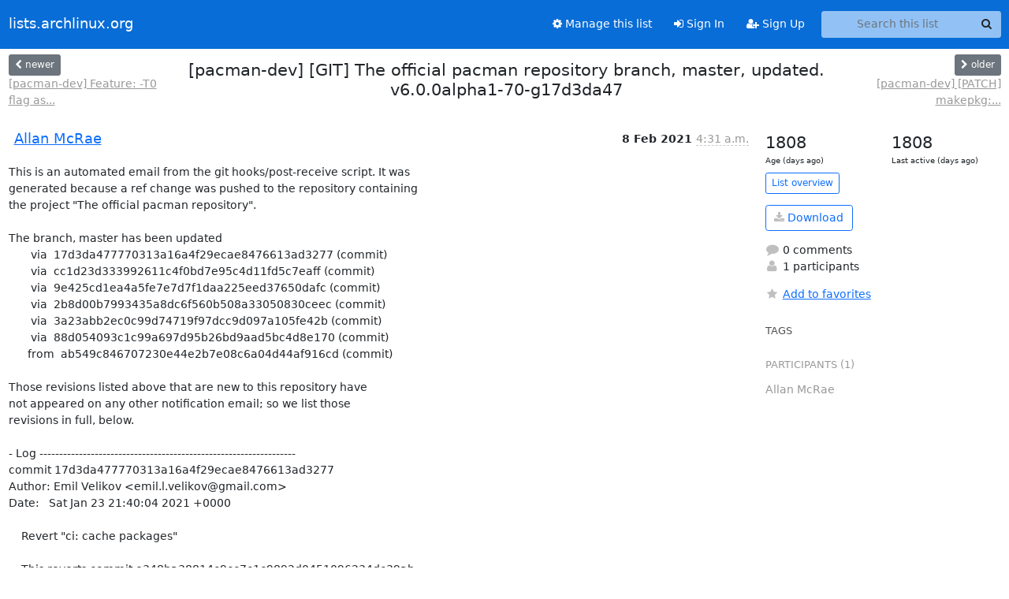

--- FILE ---
content_type: text/html; charset=utf-8
request_url: https://lists.archlinux.org/hyperkitty/list/pacman-dev@lists.archlinux.org/thread/ASZZP2XLM6FZSMOO2SR5AAWXCBKGOMYR/
body_size: 5556
content:





<!DOCTYPE HTML>
<html>
    <head>
        <meta http-equiv="Content-Type" content="text/html; charset=UTF-8" />
        <meta name="viewport" content="width=device-width, initial-scale=1.0" />
        <meta name="ROBOTS" content="INDEX, FOLLOW" />
        <title>
[pacman-dev] [GIT] The official pacman repository branch, master, updated. v6.0.0alpha1-70-g17d3da47 - Pacman-dev - lists.archlinux.org
</title>
        <meta name="author" content="" />
        <meta name="dc.language" content="en" />
        <link rel="shortcut icon" href="/static/hyperkitty/img/favicon.ico" />
        <link rel="stylesheet" href="/static/hyperkitty/libs/jquery/smoothness/jquery-ui-1.13.1.min.css" type="text/css" media="all" />
        <link rel="stylesheet" href="/static/hyperkitty/libs/fonts/font-awesome/css/font-awesome.min.css" type="text/css" media="all" />
        <link rel="stylesheet" href="/static/CACHE/css/output.e5bf37f52345.css" type="text/css" media="all"><link rel="stylesheet" href="/static/CACHE/css/output.e68c4908b3de.css" type="text/css"><link rel="stylesheet" href="/static/CACHE/css/output.60693ec958f7.css" type="text/css" media="all">
         
        
        

    </head>

    <body>

    


    <nav class="navbar sticky-top navbar-expand-md mb-2" id="navbar-main">
        <div class="container-xxl">
            <div class="navbar-header"> <!--part of navbar that's always present-->
                <button type="button" class="navbar-toggler collapsed" data-bs-toggle="collapse" data-bs-target=".navbar-collapse">
                    <span class="fa fa-bars"></span>
                </button>
                <a class="navbar-brand" href="/archives/">lists.archlinux.org</a>

            </div> <!-- /navbar-header -->
            <div class="d-flex">
                <div class="auth dropdown d-md-none">
                        
                </div>
                
                <a  href="/accounts/login/?next=/hyperkitty/list/pacman-dev%40lists.archlinux.org/thread/ASZZP2XLM6FZSMOO2SR5AAWXCBKGOMYR/" class="nav-link d-md-none">
                    <span class="fa fa-sign-in"></span>
                    Sign In
                </a>
                <a  href="/accounts/signup/?next=/hyperkitty/list/pacman-dev%40lists.archlinux.org/thread/ASZZP2XLM6FZSMOO2SR5AAWXCBKGOMYR/" class="nav-link d-md-none">
                    <span class="fa fa-user-plus"></span>
                    Sign Up
                </a>
                
            </div>
            <div class="navbar-collapse collapse justify-content-end"> <!--part of navbar that's collapsed on small screens-->
                <!-- show dropdown for smaller viewports b/c login name/email may be too long -->
                <!-- only show this extra button/dropdown if we're in small screen sizes -->
            
                
                <a href="/mailman3/lists/pacman-dev.lists.archlinux.org/" class="nav-link">
                    <span class="fa fa-cog"></span>
                    Manage this list
                </a>
                
            
            
            <a  href="/accounts/login/?next=/hyperkitty/list/pacman-dev%40lists.archlinux.org/thread/ASZZP2XLM6FZSMOO2SR5AAWXCBKGOMYR/" class="nav-link d-none d-md-block">
                <span class="fa fa-sign-in"></span>
                Sign In
            </a>
            <a  href="/accounts/signup/?next=/hyperkitty/list/pacman-dev%40lists.archlinux.org/thread/ASZZP2XLM6FZSMOO2SR5AAWXCBKGOMYR/" class="nav-link d-none d-md-block">
                <span class="fa fa-user-plus"></span>
                Sign Up
            </a>
            
                <form name="search" method="get" action="/archives/search" class="navbar-form navbar-right my-2 my-lg-2 ms-2" role="search">
                    <input type="hidden" name="mlist" value="pacman-dev@lists.archlinux.org" />
                    <div class="input-group">
                    <input name="q" type="text" class="form-control rounded-4 search"
                            
                                placeholder="Search this list"
                                aria-label="Search this list"
                            
                            
                            />
                    <button class="btn search-button" aria-label="Search"><span class="fa fa-search"></span></button>
                    </div>
                </form>
                <!-- larger viewports -->
                <ul class="nav navbar-nav auth d-none d-md-flex">
                    
                </ul>
            </div> <!--/navbar-collapse -->
        </div><!-- /container for navbar -->
    </nav>

    

     <div class="modal fade" tabindex="-1" role="dialog" id="keyboard-shortcuts">
       <div class="modal-dialog" role="document">
         <div class="modal-content">
           <div class="modal-header">
             <button type="button" class="close" data-dismiss="modal" aria-label="Close"><span aria-hidden="true">&times;</span></button>
             <h4 class="modal-title">Keyboard Shortcuts</h4>
           </div>
           <div class="modal-body">
             <h3>Thread View</h3>
             <ul>
               <li><code>j</code>: Next unread message </li>
               <li><code>k</code>: Previous unread message </li>
               <li><code>j a</code>: Jump to all threads
               <li><code>j l</code>: Jump to MailingList overview
             </ul>
           </div>
         </div><!-- /.modal-content -->
       </div><!-- /.modal-dialog -->
     </div><!-- /.modal -->

     <div class="container-xxl" role="main">
        

<div class="row view-thread d-flex">

        <!-- thread header: navigation (older/newer), thread title -->
        <div class="thread-header">
          <div class="d-flex">
            
            <div>
                
                <a id="next-thread" class="btn btn-secondary btn-sm "
                        title="[pacman-dev] Feature: -T0 flag as default ZSTDCOMPRESSION arg"
                        href="/archives/list/pacman-dev@lists.archlinux.org/thread/3LJU6COIZYFYODCER7MGIATRGAEGNPAH/">
                    <span class="fa fa-chevron-left"></span>
                    <span class="d-none d-md-inline">newer</span>
                </a>
                <br />
                <a href="/archives/list/pacman-dev@lists.archlinux.org/thread/3LJU6COIZYFYODCER7MGIATRGAEGNPAH/"
                title="[pacman-dev] Feature: -T0 flag as default ZSTDCOMPRESSION arg" class="thread-titles d-none d-md-block">
                    [pacman-dev] Feature: -T0 flag as...
                </a>
               
            </div>
            <div class="flex-grow-1">
                <h3>[pacman-dev] [GIT] The official pacman repository branch, master, updated. v6.0.0alpha1-70-g17d3da47</h3>
            </div>
            <div class="right">
                <a id="prev-thread" class="btn btn-secondary btn-sm "
                    
                    title="[pacman-dev] [PATCH] makepkg: Don&#x27;t double-layer distcc on ccache"
                    href="/archives/list/pacman-dev@lists.archlinux.org/thread/2FWEWWERORWULKCRB7GG7LG3FM4EREFW/"
                    >
                    <span class="fa fa-chevron-right"></span>
                    <span class="d-none d-md-inline">older</span>
                </a><br />
                
                <a href="/archives/list/pacman-dev@lists.archlinux.org/thread/2FWEWWERORWULKCRB7GG7LG3FM4EREFW/"
                    title="[pacman-dev] [PATCH] makepkg: Don&#x27;t double-layer distcc on ccache" class="thread-titles d-none d-md-block">
                    [pacman-dev] [PATCH] makepkg:...
                </a>
                
            </div>
          </div>
         
         </div>
        </div> <!-- /thread-header -->

        <div class="row">
            <div class="col-sm-12 col-md-9">
                <!-- main section, the email thread -->
                <div id="thread-content">

                    <!-- Start first email -->
                    





<div class="email email-first">

    <div id="ASZZP2XLM6FZSMOO2SR5AAWXCBKGOMYR" class="email-header">
        <div class="gravatar-wrapper d-flex">
            <div class="gravatar circle">
                
            </div>
            <div class="email-author d-flex">
                <h2 class="name">
                    
                    <a href="/archives/users/8e5eb84e368e4cc7a940a4be68641acd/"
                       title="See the profile for Allan McRae"
                       >Allan McRae</a>
                    
                </h2>
            </div>
        </div>
        <div class="email-date right">
            
            
            <span class="date d-none d-sm-inline">
                8 Feb
                
                    2021
                
            </span>
            <span class="date d-sm-none">
                8 Feb
                
                '21
                
            </span>
            
            <div class="time">
                <span title="Sender's time: Feb. 8, 2021, 4:31 a.m.">4:31 a.m.</span>
            </div>

        </div>
        
    </div> <!-- /email-header: gravatar, author-info, date, peramlink, changed_subject -->
    <div class="email-body ">
      <p>This is an automated email from the git hooks/post-receive script. It was
generated because a ref change was pushed to the repository containing
the project "The official pacman repository".

The branch, master has been updated
       via  17d3da477770313a16a4f29ecae8476613ad3277 (commit)
       via  cc1d23d333992611c4f0bd7e95c4d11fd5c7eaff (commit)
       via  9e425cd1ea4a5fe7e7d7f1daa225eed37650dafc (commit)
       via  2b8d00b7993435a8dc6f560b508a33050830ceec (commit)
       via  3a23abb2ec0c99d74719f97dcc9d097a105fe42b (commit)
       via  88d054093c1c99a697d95b26bd9aad5bc4d8e170 (commit)
      from  ab549c846707230e44e2b7e08c6a04d44af916cd (commit)

Those revisions listed above that are new to this repository have
not appeared on any other notification email; so we list those
revisions in full, below.

- Log -----------------------------------------------------------------
commit 17d3da477770313a16a4f29ecae8476613ad3277
Author: Emil Velikov &lt;emil.l.velikov@gmail.com>
Date:   Sat Jan 23 21:40:04 2021 +0000

    Revert "ci: cache packages"
    
    This reverts commit e348ba38814c9cc7c1c9892d0451096234dc39ab.
    
    With the above commit we started caching the downloaded packages. Based
    on some testing and, it saves ~30s in the "step_script" stage while
    adding 18s for "Restoring/Saving cache". A net saving of ~10s.
    
    With earlier commit, we no longer use an ancient image which also pulls
    base-devel - thus the packages we have to download is minimal.
    
    Now comparing the uncached "step_script", vs the cached one - it is
    slowed by 2-3 seconds (1:01 -> 1:03), while we eliminate the 18s (and
    growing) caching.
    
    Tl:Dr: With up-to date image, package caching in not worth it - be that
    time, disk or network wise.
    
    Signed-off-by: Emil Velikov &lt;emil.l.velikov@gmail.com>
    Signed-off-by: Allan McRae &lt;allan@archlinux.org>

commit cc1d23d333992611c4f0bd7e95c4d11fd5c7eaff
Author: Emil Velikov &lt;emil.l.velikov@gmail.com>
Date:   Sat Jan 23 21:40:03 2021 +0000

    ci: use official image
    
    The archlinux/base have been deprecated. Since we depend on base-devel
    simply use archlinux:base-devel
    
    Signed-off-by: Emil Velikov &lt;emil.l.velikov@gmail.com>
    Signed-off-by: Allan McRae &lt;allan@archlinux.org>

commit 9e425cd1ea4a5fe7e7d7f1daa225eed37650dafc
Author: Matti Niemenmaa &lt;matti.niemenmaa+git@iki.fi>
Date:   Sat Jan 30 19:46:40 2021 +0200

    makepkg: Don't double-layer distcc on ccache
    
    buildenv is set once for build() and a second time for package(). When
    using both distcc and ccache, this lead to CCACHE_PREFIX="distcc distcc"
    in package(), which breaks PKGBUILDs that execute the compiler in
    package() because distcc complains:
    
        distcc[383041] (main) CRITICAL! distcc seems to have invoked itself
        recursively!
    
    Avoid causing this error by only adding "distcc" to CCACHE_PREFIX if
    it's not yet there.
    
    Signed-off-by: Matti Niemenmaa &lt;matti.niemenmaa+git@iki.fi>
    Signed-off-by: Allan McRae &lt;allan@archlinux.org>

commit 2b8d00b7993435a8dc6f560b508a33050830ceec
Author: Eli Schwartz &lt;eschwartz@archlinux.org>
Date:   Wed Feb 3 16:57:33 2021 -0500

    doxygen: fix missing parameter name
    
    This was raising a warning during the build.
    
    Signed-off-by: Eli Schwartz &lt;eschwartz@archlinux.org>
    Signed-off-by: Allan McRae &lt;allan@archlinux.org>

commit 3a23abb2ec0c99d74719f97dcc9d097a105fe42b
Author: Eli Schwartz &lt;eschwartz@archlinux.org>
Date:   Sun Feb 7 19:55:17 2021 -0500

    support xattr when extracting packages
    
    This permits storing the result of setcap during package() and applying
    the resulting capabilities to the installed program. Formerly, it was
    necessary to edit the binary after the fact (and thus dirty the file
    according to -Qkk) by using an install scriptlet.
    
    One problem that needs to be solved before this is useful, is preventing
    the strip routine from destroying xattrs. This is taken care of in the
    previous patch.
    
    Signed-off-by: Eli Schwartz &lt;eschwartz@archlinux.org>
    Signed-off-by: Allan McRae &lt;allan@archlinux.org>

commit 88d054093c1c99a697d95b26bd9aad5bc4d8e170
Author: Eli Schwartz &lt;eschwartz@archlinux.org>
Date:   Sun Feb 7 23:09:42 2021 -0500

    makepkg: don't let the strip routine mess up file attributes
    
    It updates the stripped/objcopied file by creating a temp file,
    chown/chmodding it, and replacing the original file. But upstream
    binutils has CVE-worthy issues with this if running strip as root, and
    some recent versions of strip don't play nicely with fakeroot.
    
    Also, this has always destroyed xattrs. :/
    
    Sidestep the issue by telling strip/objcopy to write to a temporary
    file, and manually dump the contents of that back into the original
    binary. Since the original binary is intact, albeit with different
    contents, it retains its correct attributes in fakeroot.
    
    Signed-off-by: Eli Schwartz &lt;eschwartz@archlinux.org>
    Signed-off-by: Allan McRae &lt;allan@archlinux.org>

-----------------------------------------------------------------------

Summary of changes:
 .gitlab-ci.yml                             | 20 +++++---------------
 lib/libalpm/add.c                          |  1 +
 lib/libalpm/alpm_list.h                    |  2 +-
 scripts/libmakepkg/buildenv/compiler.sh.in |  4 +++-
 scripts/libmakepkg/tidy/strip.sh.in        | 11 +++++++++--
 5 files changed, 19 insertions(+), 19 deletions(-)


hooks/post-receive
-- 
The official pacman repository</p>

    </div>

    

    <div class="email-info">
      <div class="likeform-wrapper right">
        <div class="messagelink pull-right">
          <button class="toggle-font btn btn-sm"
                title="Display in fixed font"
                data-bs-toggle="tooltip" data-placement="bottom">
                <i class="fa fa-font"></i>
          </button>
          <a href="/archives/list/pacman-dev@lists.archlinux.org/message/ASZZP2XLM6FZSMOO2SR5AAWXCBKGOMYR/"
             title="Permalink for this message"
             data-bs-toggle="tooltip" data-placement="bottom"><i class="fa fa-link"></i></a>
        </div>
        

    <form method="post" class="likeform"
          action="/archives/list/pacman-dev@lists.archlinux.org/message/ASZZP2XLM6FZSMOO2SR5AAWXCBKGOMYR/vote">
    <input type="hidden" name="csrfmiddlewaretoken" value="RXABoaO7kb0TMKo2lZP5ofUvS1GO7F3G2qf4LaXn3LMFnqhghTfFasv5RE12spM2">
    
		
			<a class="youlike vote  disabled" title="You must be logged-in to vote."
			href="#like" data-vote="1" aria-label="Like thread">
					<i class="fa fa-thumbs-o-up"></i> 0
			</a>
			<a class="youdislike vote disabled" title="You must be logged-in to vote."
			href="#dislike" data-vote="-1" aria-label="Dislike thread">
				<i class="fa fa-thumbs-o-down"></i> 0
			</a>
		
    

    </form>

        </div>

        <!-- Reply link -->
        

        <!-- Attachments -->
        
        <!-- Reply form -->
        

        

    </div>

</div>

                    <!-- End first email -->

                    <p class="sort-mode">
                        
                        <a href="/archives/list/pacman-dev@lists.archlinux.org/thread/ASZZP2XLM6FZSMOO2SR5AAWXCBKGOMYR/?sort=date"
                            >Show replies by date</a>
                        
                    </p>

                    <div class="anchor-link">
                        <a id="replies"></a>
                    </div>
                    <div class="replies">
                        
                            

    

                        
                    </div>

                </div>
            </div>

            <div class="col-12 col-md-3">
                <div class="anchor-link">
                    <a id="stats"></a>
                </div>
                




<!-- right column -->
<section id="thread-overview-info">
    <!-- Start stats re: dates -->
    <div id="thread-date-info" class="row">
      <div class="col">
        <span class="days-num">1808</span>
        <div class="days-text">
          Age (days ago)
        </div>
      </div>
      <div class="col">
        <span class="days-num">1808</span>
        <div class="days-text">
          Last active (days ago)
        </div>
        </div>
    </div> <!-- /Stats re: dates -->

    <p>
        <a href="/archives/list/pacman-dev@lists.archlinux.org/" class="btn btn-outline-primary btn-sm">
            List overview
        </a>
    </p>

    

    
    <a href="/archives/list/pacman-dev@lists.archlinux.org/export/pacman-dev@lists.archlinux.org-ASZZP2XLM6FZSMOO2SR5AAWXCBKGOMYR.mbox.gz?thread=ASZZP2XLM6FZSMOO2SR5AAWXCBKGOMYR" title="This thread in gzipped mbox format"
          class="btn btn-outline-primary">
        <i class="fa fa-download"></i> Download</a>
    

    <p class="thread-overview-details">
    <div>
        <i class="fa fa-fw fa-comment"></i>
        0 comments
    </div>
    <div>
        <i class="fa fa-fw fa-user"></i>
        1 participants
    </div>
    
    </p>

    <form id="fav_form" name="favorite" method="post" class="favorite"
          action="/archives/list/pacman-dev@lists.archlinux.org/thread/ASZZP2XLM6FZSMOO2SR5AAWXCBKGOMYR/favorite">
        <input type="hidden" name="csrfmiddlewaretoken" value="RXABoaO7kb0TMKo2lZP5ofUvS1GO7F3G2qf4LaXn3LMFnqhghTfFasv5RE12spM2">
        <input type="hidden" name="action" value="add" />
        <p>
            <a href="#AddFav" class="notsaved disabled" title="You must be logged-in to have favorites.">
                <i class="fa fa-fw fa-star"></i>Add to favorites</a>
            <a href="#RmFav" class="saved">
                <i class="fa fa-fw fa-star"></i>Remove from favorites</a>
        </p>
    </form>

    

    <div id="tags">
        

        <h3 id="tag-title">tags </h3>
        

    </div>
    
    
    <div id="participants">
        <h3 id="participants_title">participants (1)</h3>
        <ul class="list-unstyled">
            
            <li class="d-flex">
                <div class="participant-gravatar circle"></div>
                <div class="participant-name d-flex align-items-center">
                    <span>Allan McRae</span>
                </div>
            </li>
            
        </ul>
    </div>
    
</section>



            </div>

        </div>

</div>

<!-- end of content -->

    </div> <!-- /container for content -->

    <footer class="footer">
      <div class="container">
        <p class="text-muted">
            <img class="logo" alt="HyperKitty" src="/static/hyperkitty/img/logo.png" />
            Powered by <a href="http://hyperkitty.readthedocs.org">HyperKitty</a> version 1.3.12.
        </p>
      </div>
    </footer>

    <script src="/static/hyperkitty/libs/jquery/jquery-3.6.0.min.js"></script>
    <script src="/static/hyperkitty/libs/jquery/jquery-ui-1.13.1.min.js"></script>
    <script src="/static/CACHE/js/output.80e003825acc.js"></script>
    <script>
      // Add the .js-enabled class to the body so we can style the elements
      // depending on whether Javascript is enabled.
      $(document).ready(function(){
          $("body").addClass("js-enabled");
          $(".gravatar").addClass("rounded-circle");
      });
    </script>
    

<script type="text/javascript">
    $(document).ready(function() {
        //enable tooltips for thread buttons
        $("btn#next-thread").tooltip();
        $("btn#prev-thread").tooltip();

        setup_category();
        setup_tags();
        setup_favorites();
        // Hide quotes by default in the thread view
        fold_quotes("div.container-xxl");
        // Load the replies
        update_thread_replies("/archives/list/pacman-dev@lists.archlinux.org/thread/ASZZP2XLM6FZSMOO2SR5AAWXCBKGOMYR/replies?sort=thread&last_view=");
        setup_unreadnavbar("#unreadnavbar");
        setup_thread_keyboard_shortcuts();
    });
</script>



    


    </body>
</html>
